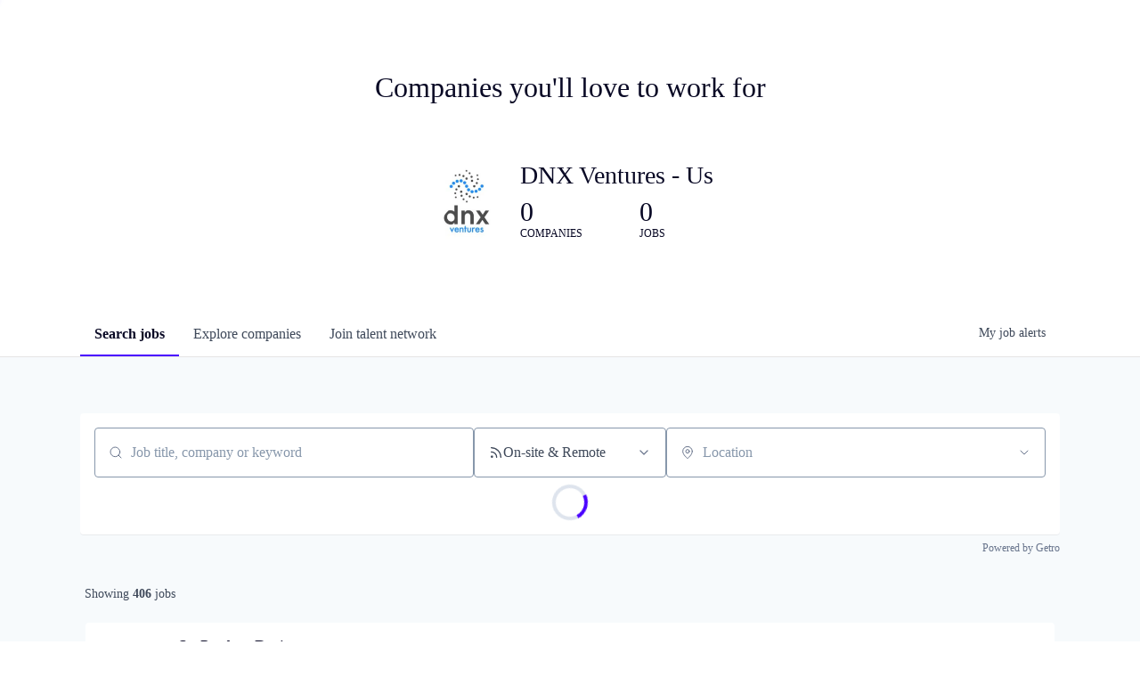

--- FILE ---
content_type: text/javascript
request_url: https://cdn.getro.com/assets/_next/static/chunks/pages/talent-network-cf9596dc953874ef.js
body_size: 1709
content:
try{let e="undefined"!=typeof window?window:"undefined"!=typeof global?global:"undefined"!=typeof globalThis?globalThis:"undefined"!=typeof self?self:{},t=(new e.Error).stack;t&&(e._sentryDebugIds=e._sentryDebugIds||{},e._sentryDebugIds[t]="1d4206dd-5255-4f9e-ac78-1e3dd41828f8",e._sentryDebugIdIdentifier="sentry-dbid-1d4206dd-5255-4f9e-ac78-1e3dd41828f8")}catch(e){}(self.webpackChunk_N_E=self.webpackChunk_N_E||[]).push([[5907],{37313:(e,t,n)=>{(window.__NEXT_P=window.__NEXT_P||[]).push(["/talent-network",function(){return n(78626)}])},37959:(e,t,n)=>{"use strict";n.d(t,{A:()=>r});let r=(0,n(38614).A)("Loader",[["line",{x1:"12",x2:"12",y1:"2",y2:"6",key:"gza1u7"}],["line",{x1:"12",x2:"12",y1:"18",y2:"22",key:"1qhbu9"}],["line",{x1:"4.93",x2:"7.76",y1:"4.93",y2:"7.76",key:"xae44r"}],["line",{x1:"16.24",x2:"19.07",y1:"16.24",y2:"19.07",key:"bxnmvf"}],["line",{x1:"2",x2:"6",y1:"12",y2:"12",key:"89khin"}],["line",{x1:"18",x2:"22",y1:"12",y2:"12",key:"pb8tfm"}],["line",{x1:"4.93",x2:"7.76",y1:"19.07",y2:"16.24",key:"1uxjnu"}],["line",{x1:"16.24",x2:"19.07",y1:"7.76",y2:"4.93",key:"6duxfx"}]])},52446:(e,t,n)=>{"use strict";n.d(t,{A:()=>r});let r=(0,n(38614).A)("HelpCircle",[["circle",{cx:"12",cy:"12",r:"10",key:"1mglay"}],["path",{d:"M9.09 9a3 3 0 0 1 5.83 1c0 2-3 3-3 3",key:"1u773s"}],["path",{d:"M12 17h.01",key:"p32p05"}]])},69162:(e,t,n)=>{"use strict";n.d(t,{A:()=>y});var r=n(37876);n(14232);var i=n(95062),o=n.n(i),a=n(43676),s=n.n(a),d=n(65296);let l=e=>{let{node:t,...n}=e;return(0,r.jsx)(d.EY,{as:"h1","data-testid":"h1-decorator",tx:"markdown",variant:"h1",...n})};l.propTypes={node:o().object.isRequired};let x=e=>{let{node:t,...n}=e;return(0,r.jsx)(d.EY,{as:"h2","data-testid":"h2-decorator",tx:"markdown",variant:"h2",...n})};x.propTypes={node:o().object.isRequired};let p=e=>{let{node:t,...n}=e;return(0,r.jsx)(d.EY,{as:"p","data-testid":"paragraph-decorator",mb:[3],tx:"markdown",variant:"paragraph",...n})};p.propTypes={node:o().object.isRequired};let c=e=>{let{node:t,...n}=e;return(0,r.jsx)(d.N_,{target:"_blank",rel:"noopener noreferrer","data-testid":"link-decorator",tx:"markdown",variant:"link",...n})};c.propTypes={node:o().object.isRequired};let u=e=>{let{node:t,...n}=e;return(0,r.jsx)(d.EY,{as:"pre","data-testid":"code-decorator",tx:"markdown",variant:"pre",...n})};u.propTypes={node:o().object.isRequired};let h=e=>{let{source:t}=e;return(0,r.jsx)(s(),{components:{h1:l,h2:x,p:p,a:c,pre:u},children:t})};h.propTypes={source:o().string},h.defaultProps={source:""};let y=h},78626:(e,t,n)=>{"use strict";n.r(t),n.d(t,{__N_SSP:()=>k,default:()=>m});var r=n(37876);n(14232);var i=n(95062),o=n.n(i),a=n(2171),s=n(45355),d=n(85479),l=n(25306),x=n(94812),p=n(19014),c=n(48230),u=n.n(c),h=n(65296),y=n(69162);let f=e=>{let{name:t,tnSettings:n,onJoin:i}=e;return(0,r.jsx)(h.so,{m:["80px auto 18px","120px auto"],width:"100%",justifyContent:"center",children:(0,r.jsxs)(h.az,{maxWidth:"500px",width:"100%",children:[(0,r.jsxs)(h.EY,{as:"h4",mb:"8px",color:"text.subtle",fontWeight:"500",fontSize:"12px",lineHeight:"16.8px",letterSpacing:"1px",sx:{textTransform:"uppercase"},children:[t," TALENT NETWORK"]}),(0,r.jsx)(h.EY,{as:"h3",mb:"32px",fontWeight:"600",fontSize:"28px",lineHeight:"33px",color:"text.dark",children:n.tnV2TabIntroductionTitle?n.tnV2TabIntroductionTitle:"Find your next opportunity."}),n.tnV2TabIntroductionText&&(0,r.jsx)(h.EY,{"data-testid":"tn-text",mb:"32px",sx:{"li:not(:last-child)":{marginBottom:2},p:{color:"text.main",lineHeight:"26px",fontSize:"18px"},h1:{color:"text.dark",fontSize:"24px"},h2:{color:"text.dark",fontSize:"18px",marginTop:4}},children:(0,r.jsx)(y.A,{source:n.tnV2TabIntroductionText})}),!n.tnV2TabIntroductionText&&(0,r.jsx)(r.Fragment,{children:(0,r.jsx)(h.EY,{mb:"32px",color:"text.main",lineHeight:"26px",fontSize:"18px",children:"Get connected to the right company at the right time."})}),(0,r.jsxs)(h.az,{"data-testid":"tn-join",onClick:i,children:[(0,r.jsx)(u(),{passHref:!0,href:"/onboarding",legacyBehavior:!0,children:(0,r.jsx)(p.$n,{size:"large",sx:{width:"100%",justifyContent:"center"},as:"a",className:"theme_only",href:"/login?redirect=/talent-network",children:"Join now"})}),(0,r.jsx)(h.EY,{mt:"8px",as:"p",color:"text.subtle",fontSize:"14px",lineHeight:"1.4",textAlign:"center",children:"Just a few minutes to get discovered"})]})]})})};f.propTypes={name:o().string.isRequired,tnSettings:o().object.isRequired,onJoin:o().func.isRequired};var g=n(24375);let b=e=>{var t;let{network:n,protocol:i,host:o}=e,s=(0,a.wA)(),{name:l,tnSettings:x={}}=n;return(0,r.jsxs)(r.Fragment,{children:[(0,r.jsx)(d.A,{network:n,title:"Talent network",host:o,protocol:i}),!(null==n||null==(t=n.tnSettings)?void 0:t.tnHidden)&&(0,r.jsx)(f,{name:l,tnSettings:x,onJoin:()=>{s((0,g.BL)({eventName:"join",network:n,origin:"talent_network_tab"}))}})]})};b.propTypes={protocol:x._.isRequired,host:o().string.isRequired,network:l.E.isRequired},b.Layout=s.A;var k=!0;let m=b}},e=>{var t=t=>e(e.s=t);e.O(0,[1680,8230,4e3,9091,1637,3676,9117,1446,5355,636,6593,8792],()=>t(37313)),_N_E=e.O()}]);